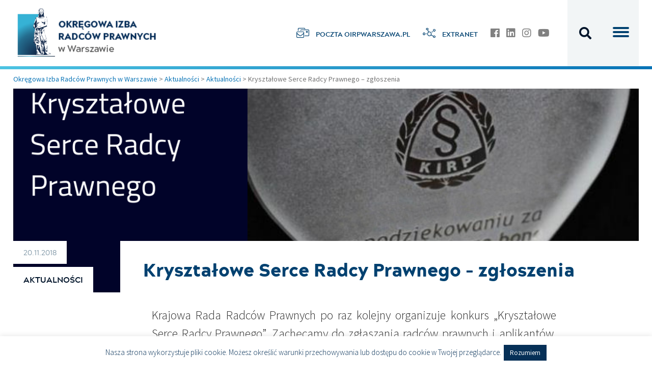

--- FILE ---
content_type: text/html; charset=UTF-8
request_url: https://www.oirpwarszawa.pl/krysztalowe-serce-radcy-prawnego-zgloszenia/
body_size: 17737
content:
 <!doctype html>
 <html lang="pl-PL" itemscope itemtype="https://schema.org/BlogPosting">
 <head>
 	<meta charset="UTF-8">
 	<meta http-equiv="X-UA-Compatible" content="IE=edge">
 	<meta name="viewport" content="width=device-width, initial-scale=1">
 	<meta name="msapplication-tap-highlight" content="no">
 	<link rel="profile" href="https://gmpg.org/xfn/11">

 	<!-- Mobile Stuff -->
 	<meta http-equiv="X-UA-Compatible" content="IE=edge">
 	<meta name="viewport" content="width=device-width, initial-scale=1">
 	<meta name="msapplication-tap-highlight" content="no">

 	<!-- Chrome on Android -->
 	<meta name="mobile-web-app-capable" content="yes">
 	<meta name="application-name" content="Okręgowa Izba Radców Prawnych w Warszawie">
 	<link rel="icon" sizes="192x192" href="">

 	<!-- Safari on iOS -->
 	<meta name="apple-mobile-web-app-capable" content="yes">
 	<meta name="apple-mobile-web-app-status-bar-style" content="black">
 	<meta name="apple-mobile-web-app-title" content="Okręgowa Izba Radców Prawnych w Warszawie">
 	<link rel="apple-touch-icon" href="">

 	<meta name="theme-color" content="#1e73be">

	 <script>(function(w,d,s,l,i){w[l]=w[l]||[];w[l].push({'gtm.start':
new Date().getTime(),event:'gtm.js'});var f=d.getElementsByTagName(s)[0],
j=d.createElement(s),dl=l!='dataLayer'?'&l='+l:'';j.async=true;j.src=
'https://www.googletagmanager.com/gtm.js?id='+i+dl;f.parentNode.insertBefore(j,f);
})(window,document,'script','dataLayer','GTM-NJ7PMMPP');</script>
	 
 	<title>Kryształowe Serce Radcy Prawnego – zgłoszenia &#8211; Okręgowa Izba Radców Prawnych w Warszawie</title>
<meta name='robots' content='max-image-preview:large' />
	<style>img:is([sizes="auto" i], [sizes^="auto," i]) { contain-intrinsic-size: 3000px 1500px }</style>
	<link rel='dns-prefetch' href='//fonts.googleapis.com' />
<link rel="alternate" type="application/rss+xml" title="Okręgowa Izba Radców Prawnych w Warszawie &raquo; Kanał z wpisami" href="https://www.oirpwarszawa.pl/feed/" />
<link rel="alternate" type="application/rss+xml" title="Okręgowa Izba Radców Prawnych w Warszawie &raquo; Kanał z komentarzami" href="https://www.oirpwarszawa.pl/comments/feed/" />
		<!-- This site uses the Google Analytics by MonsterInsights plugin v9.11.1 - Using Analytics tracking - https://www.monsterinsights.com/ -->
							<script src="//www.googletagmanager.com/gtag/js?id=G-2060K98Z1H"  data-cfasync="false" data-wpfc-render="false" type="text/javascript" async></script>
			<script data-cfasync="false" data-wpfc-render="false" type="text/javascript">
				var mi_version = '9.11.1';
				var mi_track_user = true;
				var mi_no_track_reason = '';
								var MonsterInsightsDefaultLocations = {"page_location":"https:\/\/www.oirpwarszawa.pl\/krysztalowe-serce-radcy-prawnego-zgloszenia\/"};
								if ( typeof MonsterInsightsPrivacyGuardFilter === 'function' ) {
					var MonsterInsightsLocations = (typeof MonsterInsightsExcludeQuery === 'object') ? MonsterInsightsPrivacyGuardFilter( MonsterInsightsExcludeQuery ) : MonsterInsightsPrivacyGuardFilter( MonsterInsightsDefaultLocations );
				} else {
					var MonsterInsightsLocations = (typeof MonsterInsightsExcludeQuery === 'object') ? MonsterInsightsExcludeQuery : MonsterInsightsDefaultLocations;
				}

								var disableStrs = [
										'ga-disable-G-2060K98Z1H',
									];

				/* Function to detect opted out users */
				function __gtagTrackerIsOptedOut() {
					for (var index = 0; index < disableStrs.length; index++) {
						if (document.cookie.indexOf(disableStrs[index] + '=true') > -1) {
							return true;
						}
					}

					return false;
				}

				/* Disable tracking if the opt-out cookie exists. */
				if (__gtagTrackerIsOptedOut()) {
					for (var index = 0; index < disableStrs.length; index++) {
						window[disableStrs[index]] = true;
					}
				}

				/* Opt-out function */
				function __gtagTrackerOptout() {
					for (var index = 0; index < disableStrs.length; index++) {
						document.cookie = disableStrs[index] + '=true; expires=Thu, 31 Dec 2099 23:59:59 UTC; path=/';
						window[disableStrs[index]] = true;
					}
				}

				if ('undefined' === typeof gaOptout) {
					function gaOptout() {
						__gtagTrackerOptout();
					}
				}
								window.dataLayer = window.dataLayer || [];

				window.MonsterInsightsDualTracker = {
					helpers: {},
					trackers: {},
				};
				if (mi_track_user) {
					function __gtagDataLayer() {
						dataLayer.push(arguments);
					}

					function __gtagTracker(type, name, parameters) {
						if (!parameters) {
							parameters = {};
						}

						if (parameters.send_to) {
							__gtagDataLayer.apply(null, arguments);
							return;
						}

						if (type === 'event') {
														parameters.send_to = monsterinsights_frontend.v4_id;
							var hookName = name;
							if (typeof parameters['event_category'] !== 'undefined') {
								hookName = parameters['event_category'] + ':' + name;
							}

							if (typeof MonsterInsightsDualTracker.trackers[hookName] !== 'undefined') {
								MonsterInsightsDualTracker.trackers[hookName](parameters);
							} else {
								__gtagDataLayer('event', name, parameters);
							}
							
						} else {
							__gtagDataLayer.apply(null, arguments);
						}
					}

					__gtagTracker('js', new Date());
					__gtagTracker('set', {
						'developer_id.dZGIzZG': true,
											});
					if ( MonsterInsightsLocations.page_location ) {
						__gtagTracker('set', MonsterInsightsLocations);
					}
										__gtagTracker('config', 'G-2060K98Z1H', {"forceSSL":"true","anonymize_ip":"true"} );
										window.gtag = __gtagTracker;										(function () {
						/* https://developers.google.com/analytics/devguides/collection/analyticsjs/ */
						/* ga and __gaTracker compatibility shim. */
						var noopfn = function () {
							return null;
						};
						var newtracker = function () {
							return new Tracker();
						};
						var Tracker = function () {
							return null;
						};
						var p = Tracker.prototype;
						p.get = noopfn;
						p.set = noopfn;
						p.send = function () {
							var args = Array.prototype.slice.call(arguments);
							args.unshift('send');
							__gaTracker.apply(null, args);
						};
						var __gaTracker = function () {
							var len = arguments.length;
							if (len === 0) {
								return;
							}
							var f = arguments[len - 1];
							if (typeof f !== 'object' || f === null || typeof f.hitCallback !== 'function') {
								if ('send' === arguments[0]) {
									var hitConverted, hitObject = false, action;
									if ('event' === arguments[1]) {
										if ('undefined' !== typeof arguments[3]) {
											hitObject = {
												'eventAction': arguments[3],
												'eventCategory': arguments[2],
												'eventLabel': arguments[4],
												'value': arguments[5] ? arguments[5] : 1,
											}
										}
									}
									if ('pageview' === arguments[1]) {
										if ('undefined' !== typeof arguments[2]) {
											hitObject = {
												'eventAction': 'page_view',
												'page_path': arguments[2],
											}
										}
									}
									if (typeof arguments[2] === 'object') {
										hitObject = arguments[2];
									}
									if (typeof arguments[5] === 'object') {
										Object.assign(hitObject, arguments[5]);
									}
									if ('undefined' !== typeof arguments[1].hitType) {
										hitObject = arguments[1];
										if ('pageview' === hitObject.hitType) {
											hitObject.eventAction = 'page_view';
										}
									}
									if (hitObject) {
										action = 'timing' === arguments[1].hitType ? 'timing_complete' : hitObject.eventAction;
										hitConverted = mapArgs(hitObject);
										__gtagTracker('event', action, hitConverted);
									}
								}
								return;
							}

							function mapArgs(args) {
								var arg, hit = {};
								var gaMap = {
									'eventCategory': 'event_category',
									'eventAction': 'event_action',
									'eventLabel': 'event_label',
									'eventValue': 'event_value',
									'nonInteraction': 'non_interaction',
									'timingCategory': 'event_category',
									'timingVar': 'name',
									'timingValue': 'value',
									'timingLabel': 'event_label',
									'page': 'page_path',
									'location': 'page_location',
									'title': 'page_title',
									'referrer' : 'page_referrer',
								};
								for (arg in args) {
																		if (!(!args.hasOwnProperty(arg) || !gaMap.hasOwnProperty(arg))) {
										hit[gaMap[arg]] = args[arg];
									} else {
										hit[arg] = args[arg];
									}
								}
								return hit;
							}

							try {
								f.hitCallback();
							} catch (ex) {
							}
						};
						__gaTracker.create = newtracker;
						__gaTracker.getByName = newtracker;
						__gaTracker.getAll = function () {
							return [];
						};
						__gaTracker.remove = noopfn;
						__gaTracker.loaded = true;
						window['__gaTracker'] = __gaTracker;
					})();
									} else {
										console.log("");
					(function () {
						function __gtagTracker() {
							return null;
						}

						window['__gtagTracker'] = __gtagTracker;
						window['gtag'] = __gtagTracker;
					})();
									}
			</script>
							<!-- / Google Analytics by MonsterInsights -->
		<script type="text/javascript">
/* <![CDATA[ */
window._wpemojiSettings = {"baseUrl":"https:\/\/s.w.org\/images\/core\/emoji\/15.0.3\/72x72\/","ext":".png","svgUrl":"https:\/\/s.w.org\/images\/core\/emoji\/15.0.3\/svg\/","svgExt":".svg","source":{"concatemoji":"https:\/\/www.oirpwarszawa.pl\/wp-includes\/js\/wp-emoji-release.min.js?ver=6.7.4"}};
/*! This file is auto-generated */
!function(i,n){var o,s,e;function c(e){try{var t={supportTests:e,timestamp:(new Date).valueOf()};sessionStorage.setItem(o,JSON.stringify(t))}catch(e){}}function p(e,t,n){e.clearRect(0,0,e.canvas.width,e.canvas.height),e.fillText(t,0,0);var t=new Uint32Array(e.getImageData(0,0,e.canvas.width,e.canvas.height).data),r=(e.clearRect(0,0,e.canvas.width,e.canvas.height),e.fillText(n,0,0),new Uint32Array(e.getImageData(0,0,e.canvas.width,e.canvas.height).data));return t.every(function(e,t){return e===r[t]})}function u(e,t,n){switch(t){case"flag":return n(e,"\ud83c\udff3\ufe0f\u200d\u26a7\ufe0f","\ud83c\udff3\ufe0f\u200b\u26a7\ufe0f")?!1:!n(e,"\ud83c\uddfa\ud83c\uddf3","\ud83c\uddfa\u200b\ud83c\uddf3")&&!n(e,"\ud83c\udff4\udb40\udc67\udb40\udc62\udb40\udc65\udb40\udc6e\udb40\udc67\udb40\udc7f","\ud83c\udff4\u200b\udb40\udc67\u200b\udb40\udc62\u200b\udb40\udc65\u200b\udb40\udc6e\u200b\udb40\udc67\u200b\udb40\udc7f");case"emoji":return!n(e,"\ud83d\udc26\u200d\u2b1b","\ud83d\udc26\u200b\u2b1b")}return!1}function f(e,t,n){var r="undefined"!=typeof WorkerGlobalScope&&self instanceof WorkerGlobalScope?new OffscreenCanvas(300,150):i.createElement("canvas"),a=r.getContext("2d",{willReadFrequently:!0}),o=(a.textBaseline="top",a.font="600 32px Arial",{});return e.forEach(function(e){o[e]=t(a,e,n)}),o}function t(e){var t=i.createElement("script");t.src=e,t.defer=!0,i.head.appendChild(t)}"undefined"!=typeof Promise&&(o="wpEmojiSettingsSupports",s=["flag","emoji"],n.supports={everything:!0,everythingExceptFlag:!0},e=new Promise(function(e){i.addEventListener("DOMContentLoaded",e,{once:!0})}),new Promise(function(t){var n=function(){try{var e=JSON.parse(sessionStorage.getItem(o));if("object"==typeof e&&"number"==typeof e.timestamp&&(new Date).valueOf()<e.timestamp+604800&&"object"==typeof e.supportTests)return e.supportTests}catch(e){}return null}();if(!n){if("undefined"!=typeof Worker&&"undefined"!=typeof OffscreenCanvas&&"undefined"!=typeof URL&&URL.createObjectURL&&"undefined"!=typeof Blob)try{var e="postMessage("+f.toString()+"("+[JSON.stringify(s),u.toString(),p.toString()].join(",")+"));",r=new Blob([e],{type:"text/javascript"}),a=new Worker(URL.createObjectURL(r),{name:"wpTestEmojiSupports"});return void(a.onmessage=function(e){c(n=e.data),a.terminate(),t(n)})}catch(e){}c(n=f(s,u,p))}t(n)}).then(function(e){for(var t in e)n.supports[t]=e[t],n.supports.everything=n.supports.everything&&n.supports[t],"flag"!==t&&(n.supports.everythingExceptFlag=n.supports.everythingExceptFlag&&n.supports[t]);n.supports.everythingExceptFlag=n.supports.everythingExceptFlag&&!n.supports.flag,n.DOMReady=!1,n.readyCallback=function(){n.DOMReady=!0}}).then(function(){return e}).then(function(){var e;n.supports.everything||(n.readyCallback(),(e=n.source||{}).concatemoji?t(e.concatemoji):e.wpemoji&&e.twemoji&&(t(e.twemoji),t(e.wpemoji)))}))}((window,document),window._wpemojiSettings);
/* ]]> */
</script>
<style id='wp-emoji-styles-inline-css' type='text/css'>

	img.wp-smiley, img.emoji {
		display: inline !important;
		border: none !important;
		box-shadow: none !important;
		height: 1em !important;
		width: 1em !important;
		margin: 0 0.07em !important;
		vertical-align: -0.1em !important;
		background: none !important;
		padding: 0 !important;
	}
</style>
<link rel='stylesheet' id='wp-block-library-css' href='https://www.oirpwarszawa.pl/wp-includes/css/dist/block-library/style.min.css?ver=6.7.4' type='text/css' media='all' />
<style id='classic-theme-styles-inline-css' type='text/css'>
/*! This file is auto-generated */
.wp-block-button__link{color:#fff;background-color:#32373c;border-radius:9999px;box-shadow:none;text-decoration:none;padding:calc(.667em + 2px) calc(1.333em + 2px);font-size:1.125em}.wp-block-file__button{background:#32373c;color:#fff;text-decoration:none}
</style>
<style id='global-styles-inline-css' type='text/css'>
:root{--wp--preset--aspect-ratio--square: 1;--wp--preset--aspect-ratio--4-3: 4/3;--wp--preset--aspect-ratio--3-4: 3/4;--wp--preset--aspect-ratio--3-2: 3/2;--wp--preset--aspect-ratio--2-3: 2/3;--wp--preset--aspect-ratio--16-9: 16/9;--wp--preset--aspect-ratio--9-16: 9/16;--wp--preset--color--black: #000000;--wp--preset--color--cyan-bluish-gray: #abb8c3;--wp--preset--color--white: #ffffff;--wp--preset--color--pale-pink: #f78da7;--wp--preset--color--vivid-red: #cf2e2e;--wp--preset--color--luminous-vivid-orange: #ff6900;--wp--preset--color--luminous-vivid-amber: #fcb900;--wp--preset--color--light-green-cyan: #7bdcb5;--wp--preset--color--vivid-green-cyan: #00d084;--wp--preset--color--pale-cyan-blue: #8ed1fc;--wp--preset--color--vivid-cyan-blue: #0693e3;--wp--preset--color--vivid-purple: #9b51e0;--wp--preset--gradient--vivid-cyan-blue-to-vivid-purple: linear-gradient(135deg,rgba(6,147,227,1) 0%,rgb(155,81,224) 100%);--wp--preset--gradient--light-green-cyan-to-vivid-green-cyan: linear-gradient(135deg,rgb(122,220,180) 0%,rgb(0,208,130) 100%);--wp--preset--gradient--luminous-vivid-amber-to-luminous-vivid-orange: linear-gradient(135deg,rgba(252,185,0,1) 0%,rgba(255,105,0,1) 100%);--wp--preset--gradient--luminous-vivid-orange-to-vivid-red: linear-gradient(135deg,rgba(255,105,0,1) 0%,rgb(207,46,46) 100%);--wp--preset--gradient--very-light-gray-to-cyan-bluish-gray: linear-gradient(135deg,rgb(238,238,238) 0%,rgb(169,184,195) 100%);--wp--preset--gradient--cool-to-warm-spectrum: linear-gradient(135deg,rgb(74,234,220) 0%,rgb(151,120,209) 20%,rgb(207,42,186) 40%,rgb(238,44,130) 60%,rgb(251,105,98) 80%,rgb(254,248,76) 100%);--wp--preset--gradient--blush-light-purple: linear-gradient(135deg,rgb(255,206,236) 0%,rgb(152,150,240) 100%);--wp--preset--gradient--blush-bordeaux: linear-gradient(135deg,rgb(254,205,165) 0%,rgb(254,45,45) 50%,rgb(107,0,62) 100%);--wp--preset--gradient--luminous-dusk: linear-gradient(135deg,rgb(255,203,112) 0%,rgb(199,81,192) 50%,rgb(65,88,208) 100%);--wp--preset--gradient--pale-ocean: linear-gradient(135deg,rgb(255,245,203) 0%,rgb(182,227,212) 50%,rgb(51,167,181) 100%);--wp--preset--gradient--electric-grass: linear-gradient(135deg,rgb(202,248,128) 0%,rgb(113,206,126) 100%);--wp--preset--gradient--midnight: linear-gradient(135deg,rgb(2,3,129) 0%,rgb(40,116,252) 100%);--wp--preset--font-size--small: 13px;--wp--preset--font-size--medium: 20px;--wp--preset--font-size--large: 36px;--wp--preset--font-size--x-large: 42px;--wp--preset--spacing--20: 0.44rem;--wp--preset--spacing--30: 0.67rem;--wp--preset--spacing--40: 1rem;--wp--preset--spacing--50: 1.5rem;--wp--preset--spacing--60: 2.25rem;--wp--preset--spacing--70: 3.38rem;--wp--preset--spacing--80: 5.06rem;--wp--preset--shadow--natural: 6px 6px 9px rgba(0, 0, 0, 0.2);--wp--preset--shadow--deep: 12px 12px 50px rgba(0, 0, 0, 0.4);--wp--preset--shadow--sharp: 6px 6px 0px rgba(0, 0, 0, 0.2);--wp--preset--shadow--outlined: 6px 6px 0px -3px rgba(255, 255, 255, 1), 6px 6px rgba(0, 0, 0, 1);--wp--preset--shadow--crisp: 6px 6px 0px rgba(0, 0, 0, 1);}:where(.is-layout-flex){gap: 0.5em;}:where(.is-layout-grid){gap: 0.5em;}body .is-layout-flex{display: flex;}.is-layout-flex{flex-wrap: wrap;align-items: center;}.is-layout-flex > :is(*, div){margin: 0;}body .is-layout-grid{display: grid;}.is-layout-grid > :is(*, div){margin: 0;}:where(.wp-block-columns.is-layout-flex){gap: 2em;}:where(.wp-block-columns.is-layout-grid){gap: 2em;}:where(.wp-block-post-template.is-layout-flex){gap: 1.25em;}:where(.wp-block-post-template.is-layout-grid){gap: 1.25em;}.has-black-color{color: var(--wp--preset--color--black) !important;}.has-cyan-bluish-gray-color{color: var(--wp--preset--color--cyan-bluish-gray) !important;}.has-white-color{color: var(--wp--preset--color--white) !important;}.has-pale-pink-color{color: var(--wp--preset--color--pale-pink) !important;}.has-vivid-red-color{color: var(--wp--preset--color--vivid-red) !important;}.has-luminous-vivid-orange-color{color: var(--wp--preset--color--luminous-vivid-orange) !important;}.has-luminous-vivid-amber-color{color: var(--wp--preset--color--luminous-vivid-amber) !important;}.has-light-green-cyan-color{color: var(--wp--preset--color--light-green-cyan) !important;}.has-vivid-green-cyan-color{color: var(--wp--preset--color--vivid-green-cyan) !important;}.has-pale-cyan-blue-color{color: var(--wp--preset--color--pale-cyan-blue) !important;}.has-vivid-cyan-blue-color{color: var(--wp--preset--color--vivid-cyan-blue) !important;}.has-vivid-purple-color{color: var(--wp--preset--color--vivid-purple) !important;}.has-black-background-color{background-color: var(--wp--preset--color--black) !important;}.has-cyan-bluish-gray-background-color{background-color: var(--wp--preset--color--cyan-bluish-gray) !important;}.has-white-background-color{background-color: var(--wp--preset--color--white) !important;}.has-pale-pink-background-color{background-color: var(--wp--preset--color--pale-pink) !important;}.has-vivid-red-background-color{background-color: var(--wp--preset--color--vivid-red) !important;}.has-luminous-vivid-orange-background-color{background-color: var(--wp--preset--color--luminous-vivid-orange) !important;}.has-luminous-vivid-amber-background-color{background-color: var(--wp--preset--color--luminous-vivid-amber) !important;}.has-light-green-cyan-background-color{background-color: var(--wp--preset--color--light-green-cyan) !important;}.has-vivid-green-cyan-background-color{background-color: var(--wp--preset--color--vivid-green-cyan) !important;}.has-pale-cyan-blue-background-color{background-color: var(--wp--preset--color--pale-cyan-blue) !important;}.has-vivid-cyan-blue-background-color{background-color: var(--wp--preset--color--vivid-cyan-blue) !important;}.has-vivid-purple-background-color{background-color: var(--wp--preset--color--vivid-purple) !important;}.has-black-border-color{border-color: var(--wp--preset--color--black) !important;}.has-cyan-bluish-gray-border-color{border-color: var(--wp--preset--color--cyan-bluish-gray) !important;}.has-white-border-color{border-color: var(--wp--preset--color--white) !important;}.has-pale-pink-border-color{border-color: var(--wp--preset--color--pale-pink) !important;}.has-vivid-red-border-color{border-color: var(--wp--preset--color--vivid-red) !important;}.has-luminous-vivid-orange-border-color{border-color: var(--wp--preset--color--luminous-vivid-orange) !important;}.has-luminous-vivid-amber-border-color{border-color: var(--wp--preset--color--luminous-vivid-amber) !important;}.has-light-green-cyan-border-color{border-color: var(--wp--preset--color--light-green-cyan) !important;}.has-vivid-green-cyan-border-color{border-color: var(--wp--preset--color--vivid-green-cyan) !important;}.has-pale-cyan-blue-border-color{border-color: var(--wp--preset--color--pale-cyan-blue) !important;}.has-vivid-cyan-blue-border-color{border-color: var(--wp--preset--color--vivid-cyan-blue) !important;}.has-vivid-purple-border-color{border-color: var(--wp--preset--color--vivid-purple) !important;}.has-vivid-cyan-blue-to-vivid-purple-gradient-background{background: var(--wp--preset--gradient--vivid-cyan-blue-to-vivid-purple) !important;}.has-light-green-cyan-to-vivid-green-cyan-gradient-background{background: var(--wp--preset--gradient--light-green-cyan-to-vivid-green-cyan) !important;}.has-luminous-vivid-amber-to-luminous-vivid-orange-gradient-background{background: var(--wp--preset--gradient--luminous-vivid-amber-to-luminous-vivid-orange) !important;}.has-luminous-vivid-orange-to-vivid-red-gradient-background{background: var(--wp--preset--gradient--luminous-vivid-orange-to-vivid-red) !important;}.has-very-light-gray-to-cyan-bluish-gray-gradient-background{background: var(--wp--preset--gradient--very-light-gray-to-cyan-bluish-gray) !important;}.has-cool-to-warm-spectrum-gradient-background{background: var(--wp--preset--gradient--cool-to-warm-spectrum) !important;}.has-blush-light-purple-gradient-background{background: var(--wp--preset--gradient--blush-light-purple) !important;}.has-blush-bordeaux-gradient-background{background: var(--wp--preset--gradient--blush-bordeaux) !important;}.has-luminous-dusk-gradient-background{background: var(--wp--preset--gradient--luminous-dusk) !important;}.has-pale-ocean-gradient-background{background: var(--wp--preset--gradient--pale-ocean) !important;}.has-electric-grass-gradient-background{background: var(--wp--preset--gradient--electric-grass) !important;}.has-midnight-gradient-background{background: var(--wp--preset--gradient--midnight) !important;}.has-small-font-size{font-size: var(--wp--preset--font-size--small) !important;}.has-medium-font-size{font-size: var(--wp--preset--font-size--medium) !important;}.has-large-font-size{font-size: var(--wp--preset--font-size--large) !important;}.has-x-large-font-size{font-size: var(--wp--preset--font-size--x-large) !important;}
:where(.wp-block-post-template.is-layout-flex){gap: 1.25em;}:where(.wp-block-post-template.is-layout-grid){gap: 1.25em;}
:where(.wp-block-columns.is-layout-flex){gap: 2em;}:where(.wp-block-columns.is-layout-grid){gap: 2em;}
:root :where(.wp-block-pullquote){font-size: 1.5em;line-height: 1.6;}
</style>
<link rel='stylesheet' id='cookie-law-info-css' href='https://www.oirpwarszawa.pl/wp-content/plugins/cookie-law-info/legacy/public/css/cookie-law-info-public.css?ver=3.3.9.1' type='text/css' media='all' />
<link rel='stylesheet' id='cookie-law-info-gdpr-css' href='https://www.oirpwarszawa.pl/wp-content/plugins/cookie-law-info/legacy/public/css/cookie-law-info-gdpr.css?ver=3.3.9.1' type='text/css' media='all' />
<link rel='stylesheet' id='exit_notifier-frontend-css' href='https://www.oirpwarszawa.pl/wp-content/plugins/exit-notifier/assets/css/frontend.css?ver=1.9.1' type='text/css' media='all' />
<link rel='stylesheet' id='exit_notifier-jAlert-css' href='https://www.oirpwarszawa.pl/wp-content/plugins/exit-notifier/assets/css/jAlert.min.css?ver=1.9.1' type='text/css' media='all' />
<link rel='stylesheet' id='collapscore-css-css' href='https://www.oirpwarszawa.pl/wp-content/plugins/jquery-collapse-o-matic/css/core_style.css?ver=1.0' type='text/css' media='all' />
<link rel='stylesheet' id='collapseomatic-css-css' href='https://www.oirpwarszawa.pl/wp-content/plugins/jquery-collapse-o-matic/css/light_style.css?ver=1.6' type='text/css' media='all' />
<link rel='stylesheet' id='search-filter-plugin-styles-css' href='https://www.oirpwarszawa.pl/wp-content/plugins/search-filter-pro/public/assets/css/search-filter.min.css?ver=2.5.16' type='text/css' media='all' />
<link rel='stylesheet' id='oirp-google-fonts-css' href='https://fonts.googleapis.com/css?family=Source+Sans+Pro%3A300%2C300i%2C400%2C400i%2C700%2C700i&#038;subset=latin-ext&#038;ver=6.7.4' type='text/css' media='all' />
<link rel='stylesheet' id='oirp-style-css' href='https://www.oirpwarszawa.pl/wp-content/themes/oirp/style.css?ver=1637765092' type='text/css' media='' />
<link rel='stylesheet' id='fancybox-css' href='https://www.oirpwarszawa.pl/wp-content/plugins/easy-fancybox/fancybox/1.5.4/jquery.fancybox.min.css?ver=6.7.4' type='text/css' media='screen' />
<style id='fancybox-inline-css' type='text/css'>
#fancybox-content{border-color:#fff;}
</style>
<script type="text/javascript" src="https://www.oirpwarszawa.pl/wp-content/plugins/google-analytics-for-wordpress/assets/js/frontend-gtag.min.js?ver=9.11.1" id="monsterinsights-frontend-script-js" async="async" data-wp-strategy="async"></script>
<script data-cfasync="false" data-wpfc-render="false" type="text/javascript" id='monsterinsights-frontend-script-js-extra'>/* <![CDATA[ */
var monsterinsights_frontend = {"js_events_tracking":"true","download_extensions":"doc,pdf,ppt,zip,xls,docx,pptx,xlsx","inbound_paths":"[]","home_url":"https:\/\/www.oirpwarszawa.pl","hash_tracking":"false","v4_id":"G-2060K98Z1H"};/* ]]> */
</script>
<script type="text/javascript" src="https://www.oirpwarszawa.pl/wp-includes/js/jquery/jquery.min.js?ver=3.7.1" id="jquery-core-js"></script>
<script type="text/javascript" src="https://www.oirpwarszawa.pl/wp-includes/js/jquery/jquery-migrate.min.js?ver=3.4.1" id="jquery-migrate-js"></script>
<script type="text/javascript" id="cookie-law-info-js-extra">
/* <![CDATA[ */
var Cli_Data = {"nn_cookie_ids":[],"cookielist":[],"non_necessary_cookies":[],"ccpaEnabled":"","ccpaRegionBased":"","ccpaBarEnabled":"","strictlyEnabled":["necessary","obligatoire"],"ccpaType":"gdpr","js_blocking":"","custom_integration":"","triggerDomRefresh":"","secure_cookies":""};
var cli_cookiebar_settings = {"animate_speed_hide":"500","animate_speed_show":"500","background":"#fff","border":"#063057","border_on":"","button_1_button_colour":"#063057","button_1_button_hover":"#052646","button_1_link_colour":"#fff","button_1_as_button":"1","button_1_new_win":"","button_2_button_colour":"#333","button_2_button_hover":"#292929","button_2_link_colour":"#444","button_2_as_button":"","button_2_hidebar":"1","button_3_button_colour":"#000","button_3_button_hover":"#000000","button_3_link_colour":"#fff","button_3_as_button":"1","button_3_new_win":"","button_4_button_colour":"#000","button_4_button_hover":"#000000","button_4_link_colour":"#fff","button_4_as_button":"1","button_7_button_colour":"#61a229","button_7_button_hover":"#4e8221","button_7_link_colour":"#fff","button_7_as_button":"1","button_7_new_win":"","font_family":"inherit","header_fix":"","notify_animate_hide":"1","notify_animate_show":"","notify_div_id":"#cookie-law-info-bar","notify_position_horizontal":"right","notify_position_vertical":"bottom","scroll_close":"","scroll_close_reload":"","accept_close_reload":"","reject_close_reload":"","showagain_tab":"","showagain_background":"#fff","showagain_border":"#000","showagain_div_id":"#cookie-law-info-again","showagain_x_position":"100px","text":"#063057","show_once_yn":"","show_once":"10000","logging_on":"","as_popup":"","popup_overlay":"1","bar_heading_text":"","cookie_bar_as":"banner","popup_showagain_position":"bottom-right","widget_position":"left"};
var log_object = {"ajax_url":"https:\/\/www.oirpwarszawa.pl\/wp-admin\/admin-ajax.php"};
/* ]]> */
</script>
<script type="text/javascript" src="https://www.oirpwarszawa.pl/wp-content/plugins/cookie-law-info/legacy/public/js/cookie-law-info-public.js?ver=3.3.9.1" id="cookie-law-info-js"></script>
<script type="text/javascript" id="exit_notifier-frontend-js-extra">
/* <![CDATA[ */
var ExitBoxSettings = {"exitbox_version":"1.9.1","siteroot":"www.oirpwarszawa.pl","siteurl":"http:\/\/www.oirpwarszawa.pl","title":"Przejd\u017a na stron\u0119 internetow\u0105","body":"<p>Czy chcesz otworzy\u0107 to \u0142\u0105cze? {target}<\/p>","GoButtonText":"OTW\u00d3RZ \u0141\u0104CZE","Include_URL":"","CancelButtonText":"ANULUJ","alt_title":"Thank you for visiting our website","alt_body":"<p>The link you have selected is located on another server.  The linked site contains information that has been created, published, maintained, or otherwise posted by institutions or organizations independent of this organization.  We do not endorse, approve, certify, or control any linked websites, their sponsors, or any of their policies, activities, products, or services.  We do not assume responsibility for the accuracy, completeness, or timeliness of the information contained therein.  Visitors to any linked websites should not use or rely on the information contained therein until they have consulted with an independent financial professional.<\/p> <p>Please click \u201cGo to URL\u2026\u201d to leave this website and proceed to the selected site.<\/p>","alt_GoButtonText":"Go to URL...","alt_Include_URL":"on","alt_CancelButtonText":"Cancel","alt_classname":"altExitNotifier","activate_custom_content":"on","apply_to_all_offsite_links":"on","jquery_selector_field":"a[href*=\"\/\/\"]:not([href*=\"www.oirpwarszawa.pl\"])","new_window":"","css_exclusion_class":"noExitNotifier","relnofollow":"","enable_notifier_for_forms":"","apply_to_all_offsite_forms":"on","jquery_form_selector_field":"form[action*=\"\/\/\"]:not([action*=\"www.oirpwarszawa.pl\"])","sa2_or_jAlert":"sa2","theme":"default","backgroundcolor":"black","blurbackground":"","size":"xsm","showAnimation":"fadeIn","hideAnimation":"fadeOut","visual":"","enable_timeout":"","timeout_text_continue":"Continue in {seconds} seconds.","timeout_text_cancel":"Cancel in {seconds} seconds.","continue_or_cancel":"continue","timeout_seconds":"10","enable_progressbar":"","timeout_statement":"on","custom_css":"\nbackground: #0684ce;\nbackground: -moz-linear-gradient(top,  #0684ce 0%, #1e5799 100%);\nbackground: -webkit-gradient(linear, left top, left bottom, color-stop(0%,#0684ce), color-stop(100%,#1e5799));\nbackground: -webkit-linear-gradient(top,  #0684ce 0%,#1e5799 100%);\nbackground: -o-linear-gradient(top,  #0684ce 0%,#1e5799 100%);\nbackground: -ms-linear-gradient(top,  #0684ce 0%,#1e5799 100%);\nbackground: linear-gradient(to bottom,  #0684ce 0%,#1e5799 100%);\nfilter: progid:DXImageTransform.Microsoft.gradient( startColorstr='#0684ce', endColorstr='#1e5799',GradientType=0 );\nborder: 3px solid #1e5799;\n\t\t\t","advanced_custom_css":"","addclasses":"","classestoadd":"","debugtoconsole":""};
/* ]]> */
</script>
<script type="text/javascript" src="https://www.oirpwarszawa.pl/wp-content/plugins/exit-notifier/assets/js/frontend.js?ver=1.9.1" id="exit_notifier-frontend-js"></script>
<script type="text/javascript" src="https://www.oirpwarszawa.pl/wp-content/plugins/exit-notifier/assets/js/jAlert.min.js?ver=1.9.1" id="exit_notifier-jAlert.min-js"></script>
<script type="text/javascript" src="https://www.oirpwarszawa.pl/wp-content/plugins/exit-notifier/assets/js/sweetalert2.all.min.js?ver=1.9.1" id="exit_notifier-sa2.min-js"></script>
<script type="text/javascript" src="https://www.oirpwarszawa.pl/wp-content/plugins/truendo/public/js/truendo-public.js?ver=2.4.1" id="truendo_wordpress-js"></script>
<script type="text/javascript" id="search-filter-plugin-build-js-extra">
/* <![CDATA[ */
var SF_LDATA = {"ajax_url":"https:\/\/www.oirpwarszawa.pl\/wp-admin\/admin-ajax.php","home_url":"https:\/\/www.oirpwarszawa.pl\/","extensions":[]};
/* ]]> */
</script>
<script type="text/javascript" src="https://www.oirpwarszawa.pl/wp-content/plugins/search-filter-pro/public/assets/js/search-filter-build.min.js?ver=2.5.16" id="search-filter-plugin-build-js"></script>
<script type="text/javascript" src="https://www.oirpwarszawa.pl/wp-content/plugins/search-filter-pro/public/assets/js/chosen.jquery.min.js?ver=2.5.16" id="search-filter-plugin-chosen-js"></script>

<!-- OG: 3.3.8 -->
<meta property="og:image" content="https://www.oirpwarszawa.pl/wp-content/uploads/2018/11/Alert-1-2.png"><meta property="og:image:secure_url" content="https://www.oirpwarszawa.pl/wp-content/uploads/2018/11/Alert-1-2.png"><meta property="og:image:width" content="1200"><meta property="og:image:height" content="630"><meta property="og:image:alt" content="Alert (1)"><meta property="og:image:type" content="image/png"><meta property="og:description" content="Krajowa Rada Radców Prawnych po raz kolejny organizuje konkurs „Kryształowe Serce Radcy Prawnego”. Zachęcamy do zgłaszania radców prawnych i aplikantów, którzy bezinteresownie wspierają innych poprzez bezpłatne poradnictwo prawne, edukację oraz popularyzację działalności pro bono. Tytuł honorowy „Kryształowe Serce Radcy Prawnego” może otrzymać radca prawny lub aplikant radcowski, wyróżnił się bezinteresowną pomocą na rzecz osób fizycznych,..."><meta property="og:type" content="article"><meta property="og:locale" content="pl_PL"><meta property="og:site_name" content="Okręgowa Izba Radców Prawnych w Warszawie"><meta property="og:title" content="Kryształowe Serce Radcy Prawnego – zgłoszenia"><meta property="og:url" content="https://www.oirpwarszawa.pl/krysztalowe-serce-radcy-prawnego-zgloszenia/"><meta property="og:updated_time" content="2018-11-20T14:39:32+01:00">
<meta property="article:published_time" content="2018-11-20T13:39:32+00:00"><meta property="article:modified_time" content="2018-11-20T13:39:32+00:00"><meta property="article:section" content="Aktualności"><meta property="article:author:first_name" content="Ewelina"><meta property="article:author:last_name" content="Mika"><meta property="article:author:username" content="EM">
<meta property="twitter:partner" content="ogwp"><meta property="twitter:card" content="summary_large_image"><meta property="twitter:image" content="https://www.oirpwarszawa.pl/wp-content/uploads/2018/11/Alert-1-2.png"><meta property="twitter:image:alt" content="Alert (1)"><meta property="twitter:title" content="Kryształowe Serce Radcy Prawnego – zgłoszenia"><meta property="twitter:description" content="Krajowa Rada Radców Prawnych po raz kolejny organizuje konkurs „Kryształowe Serce Radcy Prawnego”. Zachęcamy do zgłaszania radców prawnych i aplikantów, którzy bezinteresownie wspierają innych..."><meta property="twitter:url" content="https://www.oirpwarszawa.pl/krysztalowe-serce-radcy-prawnego-zgloszenia/"><meta property="twitter:label1" content="Czas czytania"><meta property="twitter:data1" content="Mniej niż minuta">
<meta itemprop="image" content="https://www.oirpwarszawa.pl/wp-content/uploads/2018/11/Alert-1-2.png"><meta itemprop="name" content="Kryształowe Serce Radcy Prawnego – zgłoszenia"><meta itemprop="description" content="Krajowa Rada Radców Prawnych po raz kolejny organizuje konkurs „Kryształowe Serce Radcy Prawnego”. Zachęcamy do zgłaszania radców prawnych i aplikantów, którzy bezinteresownie wspierają innych poprzez bezpłatne poradnictwo prawne, edukację oraz popularyzację działalności pro bono. Tytuł honorowy „Kryształowe Serce Radcy Prawnego” może otrzymać radca prawny lub aplikant radcowski, wyróżnił się bezinteresowną pomocą na rzecz osób fizycznych,..."><meta itemprop="datePublished" content="2018-11-20"><meta itemprop="dateModified" content="2018-11-20T13:39:32+00:00">
<meta property="profile:first_name" content="Ewelina"><meta property="profile:last_name" content="Mika"><meta property="profile:username" content="EM">
<!-- /OG -->

<link rel="https://api.w.org/" href="https://www.oirpwarszawa.pl/wp-json/" /><link rel="alternate" title="JSON" type="application/json" href="https://www.oirpwarszawa.pl/wp-json/wp/v2/posts/54409" /><link rel="EditURI" type="application/rsd+xml" title="RSD" href="https://www.oirpwarszawa.pl/xmlrpc.php?rsd" />
<meta name="generator" content="WordPress 6.7.4" />
<link rel="canonical" href="https://www.oirpwarszawa.pl/krysztalowe-serce-radcy-prawnego-zgloszenia/" />
<link rel='shortlink' href='https://www.oirpwarszawa.pl/?p=54409' />
<link rel="alternate" title="oEmbed (JSON)" type="application/json+oembed" href="https://www.oirpwarszawa.pl/wp-json/oembed/1.0/embed?url=https%3A%2F%2Fwww.oirpwarszawa.pl%2Fkrysztalowe-serce-radcy-prawnego-zgloszenia%2F" />
<link rel="alternate" title="oEmbed (XML)" type="text/xml+oembed" href="https://www.oirpwarszawa.pl/wp-json/oembed/1.0/embed?url=https%3A%2F%2Fwww.oirpwarszawa.pl%2Fkrysztalowe-serce-radcy-prawnego-zgloszenia%2F&#038;format=xml" />

    <script>
      var gsbOption = '{"gsb_field_default_mode":"grayscale","gsb_field_switcher_position":"bottom-right","gsb_field_ignored_post_ids":"","gsb_field_custom_css":"","gsb_field_is_enabled":0,"gsb_field_is_enable_switcher":0}'
    </script>
    <link rel="icon" href="https://www.oirpwarszawa.pl/wp-content/uploads/2019/04/page_icon-150x150.png" sizes="32x32" />
<link rel="icon" href="https://www.oirpwarszawa.pl/wp-content/uploads/2019/04/page_icon.png" sizes="192x192" />
<link rel="apple-touch-icon" href="https://www.oirpwarszawa.pl/wp-content/uploads/2019/04/page_icon.png" />
<meta name="msapplication-TileImage" content="https://www.oirpwarszawa.pl/wp-content/uploads/2019/04/page_icon.png" />
 </head>

 <body class="post-template-default single single-post postid-54409 single-format-standard wp-custom-logo has-featured-image">
	 <noscript><iframe src="https://www.googletagmanager.com/ns.html?id=GTM-NJ7PMMPP"
height="0" width="0" style="display:none;visibility:hidden"></iframe></noscript>
	 
 	 <div id="overlay"></div>

 <div id="mobile-menu-container">
   <div class="wrapper">
	    <div class="internal-icons">
       <div class="oirp-mail">
         <a href="https://poczta.oirpwarszawa.pl/" class="noExitNotifier" target="_blank"><i class="fal fa-mail-bulk"></i> <span>Poczta oirpwarszawa.pl</span></a>
       </div>
       <div class="oirp-extranet">
         <a href="https://extranet.oirpwarszawa.pl/logowanie" class="noExitNotifier" target="_blank"><i class="fal fa-chart-network"></i> <span>Extranet</span></a>
       </div>
     </div>
     <div class="menu-menu-mobile-container"><ul id="mobile-menu" class="menu"><li id="menu-item-93638" class="menu-item menu-item-type-post_type menu-item-object-page current_page_parent menu-item-93638"><a href="https://www.oirpwarszawa.pl/aktualnosci/">Aktualności</a></li>
<li id="menu-item-93647" class="menu-item menu-item-type-post_type menu-item-object-page menu-item-93647"><a href="https://www.oirpwarszawa.pl/o-nas/struktura-oirp/">Struktura OIRP</a></li>
<li id="menu-item-93648" class="menu-item menu-item-type-post_type menu-item-object-page menu-item-93648"><a href="https://www.oirpwarszawa.pl/o-nas/biuro-oirp/">Biuro OIRP</a></li>
<li id="menu-item-93650" class="menu-item menu-item-type-post_type menu-item-object-page menu-item-93650"><a href="https://www.oirpwarszawa.pl/aplikacja/">Aplikacja</a></li>
<li id="menu-item-93646" class="menu-item menu-item-type-post_type menu-item-object-page menu-item-93646"><a href="https://www.oirpwarszawa.pl/wykonywanie-zawodu/">Wykonywanie Zawodu</a></li>
<li id="menu-item-93656" class="menu-item menu-item-type-post_type menu-item-object-page menu-item-93656"><a href="https://www.oirpwarszawa.pl/skladki-i-ubezpieczenia/">Składki i&nbsp;ubezpieczenia</a></li>
<li id="menu-item-93651" class="menu-item menu-item-type-post_type menu-item-object-page menu-item-93651"><a href="https://www.oirpwarszawa.pl/doskonalenie-zawodowe/">Doskonalenie Zawodowe</a></li>
<li id="menu-item-93654" class="menu-item menu-item-type-post_type menu-item-object-page menu-item-93654"><a href="https://www.oirpwarszawa.pl/odpowiedzialnosc-dyscyplinarna/">Odpowiedzialność Dyscyplinarna</a></li>
<li id="menu-item-93657" class="menu-item menu-item-type-post_type menu-item-object-page menu-item-93657"><a href="https://www.oirpwarszawa.pl/mediacje/">Mediacje</a></li>
<li id="menu-item-93643" class="menu-item menu-item-type-post_type menu-item-object-page menu-item-93643"><a href="https://www.oirpwarszawa.pl/pro-bono/">Pro Bono</a></li>
<li id="menu-item-93659" class="menu-item menu-item-type-post_type menu-item-object-page menu-item-93659"><a href="https://www.oirpwarszawa.pl/integracja/">Integracja</a></li>
<li id="menu-item-93660" class="menu-item menu-item-type-post_type menu-item-object-page menu-item-93660"><a href="https://www.oirpwarszawa.pl/wspolpraca-zagraniczna-foregin-cooperation/">Współpraca Zagraniczna/Foregin Cooperation</a></li>
<li id="menu-item-93649" class="menu-item menu-item-type-post_type menu-item-object-page menu-item-93649"><a href="https://www.oirpwarszawa.pl/o-nas/publikacje/">Publikacje</a></li>
<li id="menu-item-93642" class="menu-item menu-item-type-post_type menu-item-object-page menu-item-93642"><a href="https://www.oirpwarszawa.pl/pomoc-techniczna-i-it/">Pomoc techniczna i&nbsp;IT</a></li>
<li id="menu-item-93661" class="menu-item menu-item-type-post_type menu-item-object-page menu-item-93661"><a href="https://www.oirpwarszawa.pl/dodawanie-nowego-ogloszenia/">Dodawanie nowego ogłoszenia</a></li>
<li id="menu-item-94983" class="menu-item menu-item-type-custom menu-item-object-custom menu-item-94983"><a href="https://www.oirpwarszawa.pl/?sfid=53286">Ogłoszenia</a></li>
<li id="menu-item-93644" class="menu-item menu-item-type-post_type menu-item-object-page menu-item-93644"><a href="https://www.oirpwarszawa.pl/regulaminy/">Regulaminy</a></li>
<li id="menu-item-93655" class="menu-item menu-item-type-post_type menu-item-object-page menu-item-privacy-policy menu-item-93655"><a rel="privacy-policy" href="https://www.oirpwarszawa.pl/privacy-policy/">Polityka prywatności</a></li>
<li id="menu-item-93645" class="menu-item menu-item-type-post_type menu-item-object-page menu-item-93645"><a href="https://www.oirpwarszawa.pl/rodo-2/">RODO</a></li>
<li id="menu-item-93640" class="menu-item menu-item-type-post_type menu-item-object-page menu-item-93640"><a href="https://www.oirpwarszawa.pl/kontakt/">Kontakt</a></li>
</ul></div>    
     <div class="social-media-links">

      <a target="_blank" rel="nofollow" href="https://www.facebook.com/oirp.warszawa/" class="social-media-link type-facebook"><i class="fab fa-facebook"></i></a>
  
      <a target="_blank" rel="nofollow" href="https://www.linkedin.com/company/okr%C4%99gowa-izba-radc%C3%B3w-prawnych-w-warszawie-oirp-/?originalSubdomain=pl" class="social-media-link type-linkedin"><i class="fab fa-linkedin"></i></a>
  
      <a target="_blank" rel="nofollow" href="https://www.instagram.com/oirpwwarszawie/" class="social-media-link type-instagram"><i class="fab fa-instagram"></i></a>
  

  
      <a target="_blank" rel="nofollow" href="https://www.youtube.com/channel/UCA0YHsnCzdSNwDdO28LFI-A" class="social-media-link type-youtube"><i class="fab fa-youtube"></i></a>
  
    
</div>
   </div>
 </div>

 <div id="search-container">
   <div class="wrapper">
   <form role="search" method="get" class="search-form" action="https://www.oirpwarszawa.pl/">
   <label>
       <span class="screen-reader-text">Szukaj frazy:</span>
       <input type="search" class="search-field"
           placeholder="Wpisz szukaną frazę..."
           value="" name="s"
           title="Wpisz szukaną frazę..." />
   </label>
   <input type="submit" class="search-submit"
       value="Szukaj" />
     </form>
     <div class="search-close-trigger"><button><i class="fal fa-times"></i></button></div>
   </div>
 </div>

<div id="page" class="site">

	<header id="masthead" class="site-header">
		<div class="wrapper">
      <div class="site-logo">

                <p class="site-title">
            <a href="https://www.oirpwarszawa.pl/" rel="home" title="Okręgowa Izba Radców Prawnych w Warszawie - Strona Okręgowej Izby Radców Prawnych w Warszawie">
              <img src="https://www.oirpwarszawa.pl/wp-content/uploads/2023/04/cropped-projekt-bez-tytulu-5.png" alt="">
            </a>
          </p>
      
      </div>
      <div class="site-navigation">
        <div class="links-container">
          <div class="top-part-nav">
            <div class="oirp-mail">
              <a href="https://poczta.oirpwarszawa.pl/" class="noExitNotifier" target="_blank"><i class="fal fa-mail-bulk"></i> <span>Poczta oirpwarszawa.pl</span></a>
            </div>
            <div class="oirp-extranet">
              <a href="https://extranet.oirpwarszawa.pl/logowanie" class="noExitNotifier" target="_blank"><i class="fal fa-chart-network"></i> <span>Extranet</span></a>
            </div>
            <div class="social-media-links">

      <a target="_blank" rel="nofollow" href="https://www.facebook.com/oirp.warszawa/" class="social-media-link type-facebook"><i class="fab fa-facebook"></i></a>
  
      <a target="_blank" rel="nofollow" href="https://www.linkedin.com/company/okr%C4%99gowa-izba-radc%C3%B3w-prawnych-w-warszawie-oirp-/?originalSubdomain=pl" class="social-media-link type-linkedin"><i class="fab fa-linkedin"></i></a>
  
      <a target="_blank" rel="nofollow" href="https://www.instagram.com/oirpwwarszawie/" class="social-media-link type-instagram"><i class="fab fa-instagram"></i></a>
  

  
      <a target="_blank" rel="nofollow" href="https://www.youtube.com/channel/UCA0YHsnCzdSNwDdO28LFI-A" class="social-media-link type-youtube"><i class="fab fa-youtube"></i></a>
  
    
</div>
          </div>
          <div class="bottom-part-nav">
            <ul id="menu-2019-menu-glowne" class="menu"><li id="menu-item-90987" class="menu-item menu-item-type-post_type menu-item-object-page current_page_parent menu-item-90987"><a href="https://www.oirpwarszawa.pl/aktualnosci/">Aktualności</a></li>
<li id="menu-item-90988" class="menu-item menu-item-type-post_type menu-item-object-page menu-item-90988"><a href="https://www.oirpwarszawa.pl/aplikacja/">Aplikacja</a></li>
<li id="menu-item-90989" class="menu-item menu-item-type-post_type menu-item-object-page menu-item-90989"><a href="https://www.oirpwarszawa.pl/doskonalenie-zawodowe/">Doskonalenie zawodowe</a></li>
<li id="menu-item-90996" class="menu-item menu-item-type-custom menu-item-object-custom menu-item-90996"><a href="/?sfid=53286">Ogłoszenia</a></li>
<li id="menu-item-90990" class="menu-item menu-item-type-post_type menu-item-object-page menu-item-90990"><a href="https://www.oirpwarszawa.pl/kontakt/">Kontakt</a></li>
<li id="menu-item-90995" class="menu-item menu-item-type-post_type menu-item-object-page menu-item-90995"><a href="https://www.oirpwarszawa.pl/o-nas/">O&nbsp;nas</a></li>
</ul>          </div>
        </div>
        <div class="search-trigger-container">
          <button class="search-trigger" type="button">
            <span class="icon">
              <i class="fas fa-search"></i>
            </span>
          </button>
        </div>
        <div class="navigation-trigger">
          <button class="hamburger hamburger--elastic" type="button">
					  <span class="hamburger-box">
					    <span class="hamburger-inner"></span>
					  </span>
					</button>
        </div>
      </div>
		</div>
	</header><!-- #masthead -->

	<div id="content" class="site-content">

	<div id="primary" class="content-area">
		<main id="main" class="site-main">

		<div class="breadcrumbs">
	<div class="wrapper">
		<span property="itemListElement" typeof="ListItem"><a property="item" typeof="WebPage" title="Przejdź do Okręgowa Izba Radców Prawnych w Warszawie." href="https://www.oirpwarszawa.pl" class="home" ><span property="name">Okręgowa Izba Radców Prawnych w Warszawie</span></a><meta property="position" content="1"></span> &gt; <span property="itemListElement" typeof="ListItem"><a property="item" typeof="WebPage" title="Przejdź do Aktualności." href="https://www.oirpwarszawa.pl/aktualnosci/" class="post-root post post-post" ><span property="name">Aktualności</span></a><meta property="position" content="2"></span> &gt; <span property="itemListElement" typeof="ListItem"><a property="item" typeof="WebPage" title="Go to the Aktualności Kategoria archives." href="https://www.oirpwarszawa.pl/kategoria/aktualnosci/" class="taxonomy category" ><span property="name">Aktualności</span></a><meta property="position" content="3"></span> &gt; <span property="itemListElement" typeof="ListItem"><span property="name" class="post post-post current-item">Kryształowe Serce Radcy Prawnego – zgłoszenia</span><meta property="url" content="https://www.oirpwarszawa.pl/krysztalowe-serce-radcy-prawnego-zgloszenia/"><meta property="position" content="4"></span>	</div>
</div>
<article id="post-54409" class="single-news post-54409 post type-post status-publish format-standard has-post-thumbnail hentry category-aktualnosci">
	<div class="wrapper">
			<div class="entry-header with-thumbnail">
	
			<div class="entry-thumbnail" style="background-image: url(https://www.oirpwarszawa.pl/wp-content/uploads/2018/11/Alert-1-2.png)"></div>
			<div class="entry-wrapper">
				<div class="entry-meta">
					<div class="entry-date">
						<div>20.11.2018</div>
					</div>
					<div class="entry-category">
						<div><a href="https://www.oirpwarszawa.pl/kategoria/aktualnosci/">Aktualności</a></div>
					</div>
				</div>
				<div class="entry-title-box">
					<h1 class="entry-title">Kryształowe Serce Radcy Prawnego – zgłoszenia</h1>				</div>
			</div>
		</div>


<div class="wrapper">
	<div class="entry-content">
		<div class="intro">
<p style="text-align: justify;">Krajowa Rada Radców Prawnych po&nbsp;raz kolejny organizuje konkurs „Kryształowe Serce Radcy Prawnego”. Zachęcamy do&nbsp;zgłaszania radców prawnych i&nbsp;aplikantów, którzy&nbsp;bezinteresownie wspierają innych poprzez bezpłatne poradnictwo prawne, edukację oraz&nbsp;popularyzację działalności pro bono.</p>
</div>
<p style="text-align: justify;">Tytuł honorowy „Kryształowe Serce Radcy Prawnego” może otrzymać radca prawny lub aplikant radcowski, wyróżnił się bezinteresowną pomocą na&nbsp;rzecz osób fizycznych, organizacji społecznych, instytucji realizujących cele publiczne, kościołów, związków wyznaniowych, uchodźców, repatriantów lub osób dotkniętych klęskami, w&nbsp;szczególności poprzez:</p>
<ul style="text-align: justify;">
<li>świadczenie nieodpłatnie pomocy prawnej,</li>
<li>prowadzenie działalności społecznej lub dobroczynnej,</li>
<li>udział w&nbsp;programach edukacyjnych lub szkoleniowych lub dotyczących działalności społecznej w&nbsp;ramach edukacji prawnej i&nbsp;działalności pro bono,</li>
<li>prowadzenie działalności na&nbsp;rzecz popularyzacji i&nbsp;rozwoju nieodpłatnej pomocy prawnej.</li>
</ul>
<p style="text-align: justify;">Zgłoszenia należy przesyłać do&nbsp;Izby warszawskiej na&nbsp;adres e-mail: <a href="mailto:oirp@oirpwarszawa.pl">oirp@oirpwarszawa.pl</a> do&nbsp;<strong>2 stycznia 2019 r</strong>., w&nbsp;tytule wiadomości wpisując „Kryształowe Serce Radcy Prawnego”.</p>	</div><!-- .entry-content -->

		</div>
	</div>


	<div id="share">
				<div class="entry-likes">
					<!-- <div class="like-triggers"> -->

						<div class="single-social-share-title">
							Spodobał Ci się ten artykuł?							<span>Podziel się!</span>
						</div>
						<div class="share-container">
						<div class="single-social-media-share facebook">
							<a target="_blank" href="//www.facebook.com/sharer/sharer.php?u=https%3A%2F%2Fwww.oirpwarszawa.pl%2Fkrysztalowe-serce-radcy-prawnego-zgloszenia%2F&t=Kryszta%C5%82owe+Serce+Radcy+Prawnego+%E2%80%93+zg%C5%82oszenia"
						 onclick="javascript:window.open(this.href, '', 'menubar=no,toolbar=no,resizable=yes,scrollbars=yes,height=300,width=600');return false;"
						 target="_blank" title="Share on Facebook" ><i class="fab fa-facebook"></i></a>
						</div>
						<div class="single-social-media-share twitter">
							<a onclick="javascript:window.open(this.href, '', 'menubar=no,toolbar=no,resizable=yes,scrollbars=yes,height=300,width=600');return false;" target="_blank" href="//twitter.com/share?text=Kryształowe Serce Radcy Prawnego – zgłoszenia&url=https%3A%2F%2Fwww.oirpwarszawa.pl%2Fkrysztalowe-serce-radcy-prawnego-zgloszenia%2F" ><i class="fab fa-twitter"></i></a>
						</div>
						<div class="single-social-media-share linkedin">
							<a onclick="javascript:window.open(this.href, '', 'menubar=no,toolbar=no,resizable=yes,scrollbars=yes,height=300,width=600');return false;" target="_blank" href="//www.linkedin.com/shareArticle?mini=true&url=https%3A%2F%2Fwww.oirpwarszawa.pl%2Fkrysztalowe-serce-radcy-prawnego-zgloszenia%2F&title=Kryształowe Serce Radcy Prawnego – zgłoszenia" ><i class="fab fa-linkedin"></i></a>
						</div>
					</div>
					<!-- </div> -->
				</div>
			</div>

</article><!-- #post-54409 -->
			<div class="wrapper"><div class="custom-post-navigation "><div class="post-trigger prev-post-trigger"><a href="https://www.oirpwarszawa.pl/aukcja-charytatywna-na-rzecz-podopiecznych-fundacji-miedzy-niebem-a-ziemia/" class="post-link-trigger" title="Aukcja charytatywna na rzecz podopiecznych fundacji Między Niebem a Ziemią" rel="bookmark">Aukcja charytatywna na rzecz podopiecznych fundacji Między Niebem a Ziemią</a>      <div class="post-text">
      <div class="entry-meta">
        <div class="entry-date">
          20.11.2018        </div>
        <div class="entry-category">
          <a href="https://www.oirpwarszawa.pl/kategoria/aktualnosci/">Aktualności</a>        </div>
      </div>
      <header class="entry-header">
        <h2 class="entry-title">
          <a href="https://www.oirpwarszawa.pl/aukcja-charytatywna-na-rzecz-podopiecznych-fundacji-miedzy-niebem-a-ziemia/" title="Aukcja charytatywna na rzecz podopiecznych fundacji Między Niebem a Ziemią">Aukcja charytatywna na rzecz podopiecznych fundacji Między Niebem a Ziemią</a>
        </h2>
      </header><!-- .entry-header -->


      <div class="entry-content">
        <p>Fundacja Między Niebem a&nbsp;Ziemią zaprasza do&nbsp;wzięcia udziału w&nbsp;aukcji charytatywnej na&nbsp;rzecz nieuleczalnie chorych dzieci. Uroczyste spotkanie odbędzie się 5 grudnia 2018&nbsp;r. o&nbsp;godzinie 19:00  w hotelu Mariott w&nbsp;Warszawie.</p>
      </div><!-- .entry-content -->
    </div>

      <div class="post-icon"><i class="fas fa-angle-left"></i> Poprzedni Wpis</div></div><div class="post-trigger next-post-trigger"><a href="https://www.oirpwarszawa.pl/druzyna-kobiet-z-izby-warszawskiej-wygrala-iv-otwarte-mistrzostwa-polski-adwokatury-w-siatkowce/" class="post-link-trigger" title="Drużyna kobiet z Izby warszawskiej wygrała IV Otwarte Mistrzostwa Polski Adwokatury w Siatkówce" rel="bookmark">Drużyna kobiet z Izby warszawskiej wygrała IV Otwarte Mistrzostwa Polski Adwokatury w Siatkówce</a>      <div class="post-text">
      <div class="entry-meta">
        <div class="entry-date">
          20.11.2018        </div>
        <div class="entry-category">
          <a href="https://www.oirpwarszawa.pl/kategoria/aktualnosci/">Aktualności</a>        </div>
      </div>

      <header class="entry-header">
        <h2 class="entry-title">
          <a href="https://www.oirpwarszawa.pl/druzyna-kobiet-z-izby-warszawskiej-wygrala-iv-otwarte-mistrzostwa-polski-adwokatury-w-siatkowce/" title="Drużyna kobiet z Izby warszawskiej wygrała IV Otwarte Mistrzostwa Polski Adwokatury w Siatkówce">Drużyna kobiet z Izby warszawskiej wygrała IV Otwarte Mistrzostwa Polski Adwokatury w Siatkówce</a>
        </h2>
      </header><!-- .entry-header -->


      <div class="entry-content">
        <p>Sukcesem drużyn radców prawnych OIRP w&nbsp;Warszawie zakończyły się IV Otwarte Mistrzostwa Polski Adwokatury w&nbsp;Siatkówce.</p>
      </div><!-- .entry-content -->
      </div>
      <div class="post-icon">Następny Wpis <i class="fas fa-angle-right"></i></div></div></div></div>
			
		</main><!-- #main -->
	</div><!-- #primary -->


	</div><!-- #content -->

	<footer id="colophon" class="site-footer">
		<div class="top-part-footer">
			<div class="wrapper">
				<div class="site-map">
					<div class="site-map-header">
						<span>Mapa Strony</span>
					</div>
					<div class="site-map-menus">
						<div class="column">
							<ul id="menu-footer-1-kolumna" class="menu"><li id="menu-item-90997" class="menu-item menu-item-type-post_type menu-item-object-page menu-item-90997"><a href="https://www.oirpwarszawa.pl/o-nas/struktura-oirp/">Struktura OIRP</a></li>
<li id="menu-item-90998" class="menu-item menu-item-type-post_type menu-item-object-page menu-item-90998"><a href="https://www.oirpwarszawa.pl/o-nas/biuro-oirp/">Biuro OIRP</a></li>
<li id="menu-item-90999" class="menu-item menu-item-type-post_type menu-item-object-page current_page_parent menu-item-90999"><a href="https://www.oirpwarszawa.pl/aktualnosci/">Aktualności</a></li>
<li id="menu-item-91000" class="menu-item menu-item-type-post_type menu-item-object-page menu-item-91000"><a href="https://www.oirpwarszawa.pl/o-nas/publikacje/">Publikacje</a></li>
<li id="menu-item-107709" class="menu-item menu-item-type-taxonomy menu-item-object-category menu-item-107709"><a href="https://www.oirpwarszawa.pl/kategoria/legaltech/">Komisja LegalTech</a></li>
</ul>						</div>
						<div class="column">
							<ul id="menu-footer-2-kolumna" class="menu"><li id="menu-item-91001" class="menu-item menu-item-type-post_type menu-item-object-page menu-item-91001"><a href="https://www.oirpwarszawa.pl/wykonywanie-zawodu/">Wykonywanie Zawodu</a></li>
<li id="menu-item-91002" class="menu-item menu-item-type-post_type menu-item-object-page menu-item-91002"><a href="https://www.oirpwarszawa.pl/doskonalenie-zawodowe/">Doskonalenie zawodowe</a></li>
<li id="menu-item-91005" class="menu-item menu-item-type-post_type menu-item-object-page menu-item-91005"><a href="https://www.oirpwarszawa.pl/odpowiedzialnosc-dyscyplinarna/">Odpowiedzialność Dyscyplinarna</a></li>
<li id="menu-item-91004" class="menu-item menu-item-type-post_type menu-item-object-page menu-item-91004"><a href="https://www.oirpwarszawa.pl/skladki-i-ubezpieczenia/">Składki i&nbsp;Ubezpieczenia</a></li>
<li id="menu-item-91003" class="menu-item menu-item-type-post_type menu-item-object-page menu-item-91003"><a href="https://www.oirpwarszawa.pl/aplikacja/">Aplikacja</a></li>
</ul>						</div>
						<div class="column">
							<ul id="menu-footer-3-kolumna" class="menu"><li id="menu-item-92054" class="menu-item menu-item-type-post_type menu-item-object-page menu-item-92054"><a href="https://www.oirpwarszawa.pl/pro-bono/">Pro Bono</a></li>
<li id="menu-item-91007" class="menu-item menu-item-type-post_type menu-item-object-page menu-item-91007"><a href="https://www.oirpwarszawa.pl/mediacje/">Mediacje</a></li>
<li id="menu-item-91009" class="menu-item menu-item-type-post_type menu-item-object-page menu-item-91009"><a href="https://www.oirpwarszawa.pl/integracja/">Integracja</a></li>
<li id="menu-item-91010" class="menu-item menu-item-type-post_type menu-item-object-page menu-item-91010"><a href="https://www.oirpwarszawa.pl/wspolpraca-zagraniczna-foregin-cooperation/">Współpraca Zagraniczna/Foregin Cooperation</a></li>
</ul>						</div>
					</div>
				</div>
				<div class="master-footer-links">
					<ul id="menu-footer-glowne" class="menu"><li id="menu-item-91013" class="menu-item menu-item-type-post_type menu-item-object-page menu-item-91013"><a href="https://www.oirpwarszawa.pl/pomoc-techniczna-i-it/">Pomoc techniczna i&nbsp;IT</a></li>
<li id="menu-item-91012" class="menu-item menu-item-type-post_type menu-item-object-page menu-item-91012"><a href="https://www.oirpwarszawa.pl/biuro-prasowe/">Standardy ochrony małoletnich w&nbsp;OIRP w&nbsp;Warszawie</a></li>
<li id="menu-item-91014" class="menu-item menu-item-type-post_type menu-item-object-page menu-item-91014"><a href="https://www.oirpwarszawa.pl/rodo-2/">RODO</a></li>
<li id="menu-item-91015" class="menu-item menu-item-type-post_type menu-item-object-page menu-item-privacy-policy menu-item-91015"><a rel="privacy-policy" href="https://www.oirpwarszawa.pl/privacy-policy/">Polityka prywatności</a></li>
<li id="menu-item-92099" class="menu-item menu-item-type-post_type menu-item-object-page menu-item-92099"><a href="https://www.oirpwarszawa.pl/regulaminy/">Regulaminy</a></li>
</ul>				</div>
			</div>
			<div class="wrapper bottom-top-part">
				<div class="language-switch">
					<div class="link-to-language-page">
						<a href="https://www.oirpwarszawa.pl/what-is-a-attorney-at-law/" class="link-to-language">
							<img src="https://www.oirpwarszawa.pl/wp-content/themes/oirp/images/lang_gb.png" alt="">
						</a>
						<a href="https://www.oirpwarszawa.pl/%d0%be-%d0%bd%d0%b0%d1%81/" class="link-to-language">
							<img src="https://www.oirpwarszawa.pl/wp-content/themes/oirp/images/lang_rus.png" alt="">
						</a>
						<a href="https://www.oirpwarszawa.pl/uber-uns/" class="link-to-language">
							<img src="https://www.oirpwarszawa.pl/wp-content/themes/oirp/images/lang_de.png" alt="">
						</a>
						<a href="https://www.oirpwarszawa.pl/que-es-un-asesor-juridico/" class="link-to-language">
							<img src="https://www.oirpwarszawa.pl/wp-content/themes/oirp/images/lang_esp.png" alt="">
						</a>
						<a href="https://www.oirpwarszawa.pl/cest-quoi-un-conseiller-juridique/" class="link-to-language">
							<img src="https://www.oirpwarszawa.pl/wp-content/themes/oirp/images/lang_fra.png" alt="">
						</a>
						<a href="https://www.oirpwarszawa.pl/chi-siamo/" class="link-to-language">
							<img src="https://www.oirpwarszawa.pl/wp-content/themes/oirp/images/lang_ita.png" alt="">
						</a>
					</div>
				</div>
				<div class="links-to-other">
					<div class="bip-link">
						<a href="https://bip.oirpwarszawa.pl/" target="_blank">
							<img src="https://www.oirpwarszawa.pl/wp-content/themes/oirp/images/bip.png" alt="">
						</a>
					</div>
					<div class="kirp-link">
						<a href="http://www.kirp.pl/" target="_blank">
							<img src="https://www.oirpwarszawa.pl/wp-content/themes/oirp/images/kirp.png" alt="">
						</a>
					</div>
				</div>
			</div>
		</div>
		<div class="bottom-part-footer">
			<div class="wrapper">
				<div class="copyrights">
					Wszelkie prawa zastrzeżone © - 2012 - 2026				</div>
				<div class="creator">
					Projekt i realizacja: Pixels On Fire
				</div>
			</div>
		</div>
		<div class="wrapper">

		</div>
	</footer><!-- #colophon -->
</div><!-- #page -->

<!--googleoff: all--><div id="cookie-law-info-bar" data-nosnippet="true"><span>Nasza strona wykorzystuje pliki cookie.  Możesz określić warunki przechowywania lub dostępu do cookie w Twojej przeglądarce.<a role='button' data-cli_action="accept" id="cookie_action_close_header" class="medium cli-plugin-button cli-plugin-main-button cookie_action_close_header cli_action_button wt-cli-accept-btn">Rozumiem</a></span></div><div id="cookie-law-info-again" data-nosnippet="true"><span id="cookie_hdr_showagain">Privacy &amp; Cookies Policy</span></div><div class="cli-modal" data-nosnippet="true" id="cliSettingsPopup" tabindex="-1" role="dialog" aria-labelledby="cliSettingsPopup" aria-hidden="true">
  <div class="cli-modal-dialog" role="document">
	<div class="cli-modal-content cli-bar-popup">
		  <button type="button" class="cli-modal-close" id="cliModalClose">
			<svg class="" viewBox="0 0 24 24"><path d="M19 6.41l-1.41-1.41-5.59 5.59-5.59-5.59-1.41 1.41 5.59 5.59-5.59 5.59 1.41 1.41 5.59-5.59 5.59 5.59 1.41-1.41-5.59-5.59z"></path><path d="M0 0h24v24h-24z" fill="none"></path></svg>
			<span class="wt-cli-sr-only">Close</span>
		  </button>
		  <div class="cli-modal-body">
			<div class="cli-container-fluid cli-tab-container">
	<div class="cli-row">
		<div class="cli-col-12 cli-align-items-stretch cli-px-0">
			<div class="cli-privacy-overview">
				<h4>Privacy Overview</h4>				<div class="cli-privacy-content">
					<div class="cli-privacy-content-text">This website uses cookies to improve your experience while you navigate through the website. Out of these, the cookies that are categorized as necessary are stored on your browser as they are essential for the working of basic functionalities of the website. We also use third-party cookies that help us analyze and understand how you use this website. These cookies will be stored in your browser only with your consent. You also have the option to opt-out of these cookies. But opting out of some of these cookies may affect your browsing experience.</div>
				</div>
				<a class="cli-privacy-readmore" aria-label="Show more" role="button" data-readmore-text="Show more" data-readless-text="Show less"></a>			</div>
		</div>
		<div class="cli-col-12 cli-align-items-stretch cli-px-0 cli-tab-section-container">
												<div class="cli-tab-section">
						<div class="cli-tab-header">
							<a role="button" tabindex="0" class="cli-nav-link cli-settings-mobile" data-target="necessary" data-toggle="cli-toggle-tab">
								Necessary							</a>
															<div class="wt-cli-necessary-checkbox">
									<input type="checkbox" class="cli-user-preference-checkbox"  id="wt-cli-checkbox-necessary" data-id="checkbox-necessary" checked="checked"  />
									<label class="form-check-label" for="wt-cli-checkbox-necessary">Necessary</label>
								</div>
								<span class="cli-necessary-caption">Always Enabled</span>
													</div>
						<div class="cli-tab-content">
							<div class="cli-tab-pane cli-fade" data-id="necessary">
								<div class="wt-cli-cookie-description">
									Necessary cookies are absolutely essential for the website to function properly. This category only includes cookies that ensures basic functionalities and security features of the website. These cookies do not store any personal information.								</div>
							</div>
						</div>
					</div>
																	<div class="cli-tab-section">
						<div class="cli-tab-header">
							<a role="button" tabindex="0" class="cli-nav-link cli-settings-mobile" data-target="non-necessary" data-toggle="cli-toggle-tab">
								Non-necessary							</a>
															<div class="cli-switch">
									<input type="checkbox" id="wt-cli-checkbox-non-necessary" class="cli-user-preference-checkbox"  data-id="checkbox-non-necessary" checked='checked' />
									<label for="wt-cli-checkbox-non-necessary" class="cli-slider" data-cli-enable="Enabled" data-cli-disable="Disabled"><span class="wt-cli-sr-only">Non-necessary</span></label>
								</div>
													</div>
						<div class="cli-tab-content">
							<div class="cli-tab-pane cli-fade" data-id="non-necessary">
								<div class="wt-cli-cookie-description">
									Any cookies that may not be particularly necessary for the website to function and is used specifically to collect user personal data via analytics, ads, other embedded contents are termed as non-necessary cookies. It is mandatory to procure user consent prior to running these cookies on your website.								</div>
							</div>
						</div>
					</div>
										</div>
	</div>
</div>
		  </div>
		  <div class="cli-modal-footer">
			<div class="wt-cli-element cli-container-fluid cli-tab-container">
				<div class="cli-row">
					<div class="cli-col-12 cli-align-items-stretch cli-px-0">
						<div class="cli-tab-footer wt-cli-privacy-overview-actions">
						
															<a id="wt-cli-privacy-save-btn" role="button" tabindex="0" data-cli-action="accept" class="wt-cli-privacy-btn cli_setting_save_button wt-cli-privacy-accept-btn cli-btn">SAVE &amp; ACCEPT</a>
													</div>
						
					</div>
				</div>
			</div>
		</div>
	</div>
  </div>
</div>
<div class="cli-modal-backdrop cli-fade cli-settings-overlay"></div>
<div class="cli-modal-backdrop cli-fade cli-popupbar-overlay"></div>
<!--googleon: all--><script type="text/javascript" id="collapseomatic-js-js-before">
/* <![CDATA[ */
const com_options = {"colomatduration":"fast","colomatslideEffect":"slideFade","colomatpauseInit":"","colomattouchstart":""}
/* ]]> */
</script>
<script type="text/javascript" src="https://www.oirpwarszawa.pl/wp-content/plugins/jquery-collapse-o-matic/js/collapse.js?ver=1.7.2" id="collapseomatic-js-js"></script>
<script type="text/javascript" src="https://www.oirpwarszawa.pl/wp-includes/js/jquery/ui/core.min.js?ver=1.13.3" id="jquery-ui-core-js"></script>
<script type="text/javascript" src="https://www.oirpwarszawa.pl/wp-includes/js/jquery/ui/datepicker.min.js?ver=1.13.3" id="jquery-ui-datepicker-js"></script>
<script type="text/javascript" id="jquery-ui-datepicker-js-after">
/* <![CDATA[ */
jQuery(function(jQuery){jQuery.datepicker.setDefaults({"closeText":"Zamknij","currentText":"Dzisiaj","monthNames":["stycze\u0144","luty","marzec","kwiecie\u0144","maj","czerwiec","lipiec","sierpie\u0144","wrzesie\u0144","pa\u017adziernik","listopad","grudzie\u0144"],"monthNamesShort":["sty","lut","mar","kwi","maj","cze","lip","sie","wrz","pa\u017a","lis","gru"],"nextText":"Nast\u0119pny","prevText":"Poprzedni","dayNames":["niedziela","poniedzia\u0142ek","wtorek","\u015broda","czwartek","pi\u0105tek","sobota"],"dayNamesShort":["niedz.","pon.","wt.","\u015br.","czw.","pt.","sob."],"dayNamesMin":["N","P","W","\u015a","C","P","S"],"dateFormat":"d MM yy","firstDay":1,"isRTL":false});});
/* ]]> */
</script>
<script type="text/javascript" src="https://www.oirpwarszawa.pl/wp-content/themes/oirp/js/scripts-data.js?ver=20190104" id="oirp-scripts-data-js"></script>
<script type="text/javascript" src="https://www.oirpwarszawa.pl/wp-content/themes/oirp/js/scripts.js?ver=20190105" id="oirp-scripts-js"></script>
<script type="text/javascript" src="https://www.oirpwarszawa.pl/wp-content/themes/oirp/js/navigation.js?ver=20151215" id="oirp-navigation-js"></script>
<script type="text/javascript" src="https://www.oirpwarszawa.pl/wp-content/themes/oirp/js/skip-link-focus-fix.js?ver=20151215" id="oirp-skip-link-focus-fix-js"></script>
<script type="text/javascript" src="https://www.oirpwarszawa.pl/wp-content/plugins/easy-fancybox/vendor/purify.min.js?ver=6.7.4" id="fancybox-purify-js"></script>
<script type="text/javascript" id="jquery-fancybox-js-extra">
/* <![CDATA[ */
var efb_i18n = {"close":"Close","next":"Next","prev":"Previous","startSlideshow":"Start slideshow","toggleSize":"Toggle size"};
/* ]]> */
</script>
<script type="text/javascript" src="https://www.oirpwarszawa.pl/wp-content/plugins/easy-fancybox/fancybox/1.5.4/jquery.fancybox.min.js?ver=6.7.4" id="jquery-fancybox-js"></script>
<script type="text/javascript" id="jquery-fancybox-js-after">
/* <![CDATA[ */
var fb_timeout, fb_opts={'autoScale':true,'showCloseButton':true,'margin':20,'pixelRatio':'false','centerOnScroll':true,'enableEscapeButton':true,'overlayShow':true,'hideOnOverlayClick':true,'minVpHeight':320,'disableCoreLightbox':'true','enableBlockControls':'true','fancybox_openBlockControls':'true' };
if(typeof easy_fancybox_handler==='undefined'){
var easy_fancybox_handler=function(){
jQuery([".nolightbox","a.wp-block-file__button","a.pin-it-button","a[href*='pinterest.com\/pin\/create']","a[href*='facebook.com\/share']","a[href*='twitter.com\/share']"].join(',')).addClass('nofancybox');
jQuery('a.fancybox-close').on('click',function(e){e.preventDefault();jQuery.fancybox.close()});
/* IMG */
						var unlinkedImageBlocks=jQuery(".wp-block-image > img:not(.nofancybox,figure.nofancybox>img)");
						unlinkedImageBlocks.wrap(function() {
							var href = jQuery( this ).attr( "src" );
							return "<a href='" + href + "'></a>";
						});
var fb_IMG_select=jQuery('a[href*=".jpg" i]:not(.nofancybox,li.nofancybox>a,figure.nofancybox>a),area[href*=".jpg" i]:not(.nofancybox),a[href*=".jpeg" i]:not(.nofancybox,li.nofancybox>a,figure.nofancybox>a),area[href*=".jpeg" i]:not(.nofancybox),a[href*=".png" i]:not(.nofancybox,li.nofancybox>a,figure.nofancybox>a),area[href*=".png" i]:not(.nofancybox)');
fb_IMG_select.addClass('fancybox image');
var fb_IMG_sections=jQuery('.gallery,.wp-block-gallery,.tiled-gallery,.wp-block-jetpack-tiled-gallery,.ngg-galleryoverview,.ngg-imagebrowser,.nextgen_pro_blog_gallery,.nextgen_pro_film,.nextgen_pro_horizontal_filmstrip,.ngg-pro-masonry-wrapper,.ngg-pro-mosaic-container,.nextgen_pro_sidescroll,.nextgen_pro_slideshow,.nextgen_pro_thumbnail_grid,.tiled-gallery');
fb_IMG_sections.each(function(){jQuery(this).find(fb_IMG_select).attr('rel','gallery-'+fb_IMG_sections.index(this));});
jQuery('a.fancybox,area.fancybox,.fancybox>a').each(function(){jQuery(this).fancybox(jQuery.extend(true,{},fb_opts,{'transition':'elastic','transitionIn':'elastic','easingIn':'easeOutBack','transitionOut':'elastic','easingOut':'easeInBack','opacity':false,'hideOnContentClick':false,'titleShow':false,'titlePosition':'over','titleFromAlt':true,'showNavArrows':true,'enableKeyboardNav':true,'cyclic':false,'mouseWheel':'true'}))});
/* YouTube */
jQuery('a[href*="youtu.be/" i],area[href*="youtu.be/" i],a[href*="youtube.com/" i],area[href*="youtube.com/" i]' ).filter(function(){return this.href.match(/\/(?:youtu\.be|watch\?|embed\/)/);}).not('.nofancybox,li.nofancybox>a').addClass('fancybox-youtube');
jQuery('a.fancybox-youtube,area.fancybox-youtube,.fancybox-youtube>a').each(function(){jQuery(this).fancybox(jQuery.extend(true,{},fb_opts,{'type':'iframe','width':640,'height':360,'keepRatio':1,'aspectRatio':1,'titleShow':false,'titlePosition':'float','titleFromAlt':true,'onStart':function(a,i,o){var splitOn=a[i].href.indexOf("?");var urlParms=(splitOn>-1)?a[i].href.substring(splitOn):"";o.allowfullscreen=(urlParms.indexOf("fs=0")>-1)?false:true;o.href=a[i].href.replace(/https?:\/\/(?:www\.)?youtu(?:\.be\/([^\?]+)\??|be\.com\/watch\?(.*(?=v=))v=([^&]+))(.*)/gi,"https://www.youtube.com/embed/$1$3?$2$4&autoplay=1");}}))});
/* Vimeo */
jQuery('a[href*="vimeo.com/" i],area[href*="vimeo.com/" i]' ).filter(function(){return this.href.match(/\/(?:[0-9]+|video\/)/);}).not('.nofancybox,li.nofancybox>a').addClass('fancybox-vimeo');
jQuery('a.fancybox-vimeo,area.fancybox-vimeo,.fancybox-vimeo>a').each(function(){jQuery(this).fancybox(jQuery.extend(true,{},fb_opts,{'type':'iframe','width':500,'height':281,'keepRatio':1,'aspectRatio':1,'titleShow':false,'titlePosition':'float','titleFromAlt':true,'onStart':function(a,i,o){var splitOn=a[i].href.indexOf("?");var urlParms=(splitOn>-1)?a[i].href.substring(splitOn):"";o.allowfullscreen=(urlParms.indexOf("fullscreen=0")>-1)?false:true;o.href=a[i].href.replace(/https?:\/\/(?:www\.)?vimeo\.com\/([0-9]+)\??(.*)/gi,"https://player.vimeo.com/video/$1?$2&autoplay=1");}}))});
};};
jQuery(easy_fancybox_handler);jQuery(document).on('post-load',easy_fancybox_handler);
/* ]]> */
</script>
<script type="text/javascript" src="https://www.oirpwarszawa.pl/wp-content/plugins/easy-fancybox/vendor/jquery.easing.min.js?ver=1.4.1" id="jquery-easing-js"></script>
<script type="text/javascript" src="https://www.oirpwarszawa.pl/wp-content/plugins/easy-fancybox/vendor/jquery.mousewheel.min.js?ver=3.1.13" id="jquery-mousewheel-js"></script>

</body>
</html>
